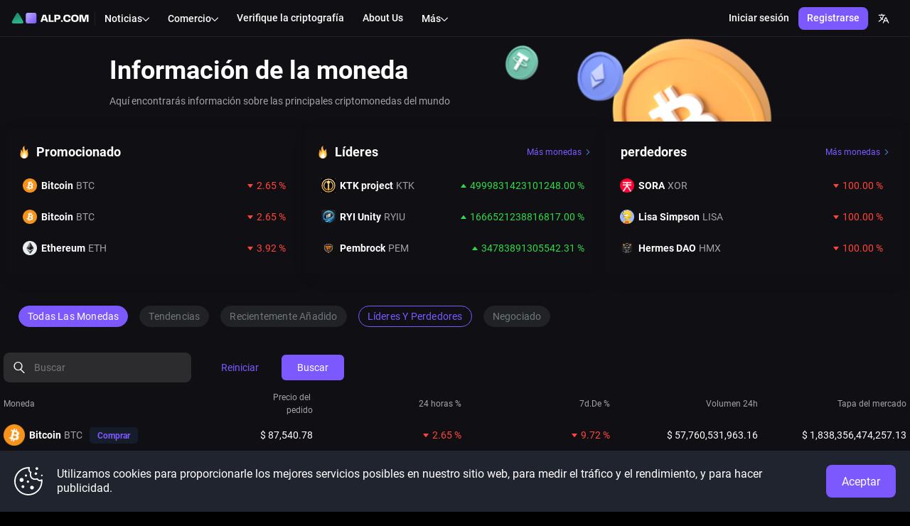

--- FILE ---
content_type: image/svg+xml
request_url: https://www.alp.com/s/static/media/cookie-bite-icon.26c67cf796df1c03acbba8e04a516feb.svg
body_size: 898
content:
<svg version="1.1" id="Layer_1" fill="#fff" xmlns="http://www.w3.org/2000/svg" xmlns:xlink="http://www.w3.org/1999/xlink" x="0px" y="0px" viewBox="0 0 122.88 122.25" style="enable-background:new 0 0 122.88 122.25" xml:space="preserve"><g><path d="M101.77,49.38c2.09,3.1,4.37,5.11,6.86,5.78c2.45,0.66,5.32,0.06,8.7-2.01c1.36-0.84,3.14-0.41,3.97,0.95 c0.28,0.46,0.42,0.96,0.43,1.47c0.13,1.4,0.21,2.82,0.24,4.26c0.03,1.46,0.02,2.91-0.05,4.35h0v0c0,0.13-0.01,0.26-0.03,0.38 c-0.91,16.72-8.47,31.51-20,41.93c-11.55,10.44-27.06,16.49-43.82,15.69v0.01h0c-0.13,0-0.26-0.01-0.38-0.03 c-16.72-0.91-31.51-8.47-41.93-20C5.31,90.61-0.73,75.1,0.07,58.34H0.07v0c0-0.13,0.01-0.26,0.03-0.38 C1,41.22,8.81,26.35,20.57,15.87C32.34,5.37,48.09-0.73,64.85,0.07V0.07h0c1.6,0,2.89,1.29,2.89,2.89c0,0.4-0.08,0.78-0.23,1.12 c-1.17,3.81-1.25,7.34-0.27,10.14c0.89,2.54,2.7,4.51,5.41,5.52c1.44,0.54,2.2,2.1,1.74,3.55l0.01,0 c-1.83,5.89-1.87,11.08-0.52,15.26c0.82,2.53,2.14,4.69,3.88,6.4c1.74,1.72,3.9,3,6.39,3.78c4.04,1.26,8.94,1.18,14.31-0.55 C99.73,47.78,101.08,48.3,101.77,49.38L101.77,49.38z M59.28,57.86c2.77,0,5.01,2.24,5.01,5.01c0,2.77-2.24,5.01-5.01,5.01 c-2.77,0-5.01-2.24-5.01-5.01C54.27,60.1,56.52,57.86,59.28,57.86L59.28,57.86z M37.56,78.49c3.37,0,6.11,2.73,6.11,6.11 s-2.73,6.11-6.11,6.11s-6.11-2.73-6.11-6.11S34.18,78.49,37.56,78.49L37.56,78.49z M50.72,31.75c2.65,0,4.79,2.14,4.79,4.79 c0,2.65-2.14,4.79-4.79,4.79c-2.65,0-4.79-2.14-4.79-4.79C45.93,33.89,48.08,31.75,50.72,31.75L50.72,31.75z M119.3,32.4 c1.98,0,3.58,1.6,3.58,3.58c0,1.98-1.6,3.58-3.58,3.58s-3.58-1.6-3.58-3.58C115.71,34.01,117.32,32.4,119.3,32.4L119.3,32.4z M93.62,22.91c2.98,0,5.39,2.41,5.39,5.39c0,2.98-2.41,5.39-5.39,5.39c-2.98,0-5.39-2.41-5.39-5.39 C88.23,25.33,90.64,22.91,93.62,22.91L93.62,22.91z M97.79,0.59c3.19,0,5.78,2.59,5.78,5.78c0,3.19-2.59,5.78-5.78,5.78 c-3.19,0-5.78-2.59-5.78-5.78C92.02,3.17,94.6,0.59,97.79,0.59L97.79,0.59z M76.73,80.63c4.43,0,8.03,3.59,8.03,8.03 c0,4.43-3.59,8.03-8.03,8.03s-8.03-3.59-8.03-8.03C68.7,84.22,72.29,80.63,76.73,80.63L76.73,80.63z M31.91,46.78 c4.8,0,8.69,3.89,8.69,8.69c0,4.8-3.89,8.69-8.69,8.69s-8.69-3.89-8.69-8.69C23.22,50.68,27.11,46.78,31.91,46.78L31.91,46.78z M107.13,60.74c-3.39-0.91-6.35-3.14-8.95-6.48c-5.78,1.52-11.16,1.41-15.76-0.02c-3.37-1.05-6.32-2.81-8.71-5.18 c-2.39-2.37-4.21-5.32-5.32-8.75c-1.51-4.66-1.69-10.2-0.18-16.32c-3.1-1.8-5.25-4.53-6.42-7.88c-1.06-3.05-1.28-6.59-0.61-10.35 C47.27,5.95,34.3,11.36,24.41,20.18C13.74,29.69,6.66,43.15,5.84,58.29l0,0.05v0h0l-0.01,0.13v0C5.07,73.72,10.55,87.82,20.02,98.3 c9.44,10.44,22.84,17.29,38,18.1l0.05,0h0v0l0.13,0.01h0c15.24,0.77,29.35-4.71,39.83-14.19c10.44-9.44,17.29-22.84,18.1-38l0-0.05 v0h0l0.01-0.13v0c0.07-1.34,0.09-2.64,0.06-3.91C112.98,61.34,109.96,61.51,107.13,60.74L107.13,60.74z M116.15,64.04L116.15,64.04 L116.15,64.04L116.15,64.04z M58.21,116.42L58.21,116.42L58.21,116.42L58.21,116.42z"/></g></svg>

--- FILE ---
content_type: image/svg+xml
request_url: https://www.alp.com/s/static/media/tron.92447cef01387dd4d05df92cd8f9e3bd.svg
body_size: 187859
content:
<svg width="70" height="72" viewBox="0 0 70 72" fill="none" xmlns="http://www.w3.org/2000/svg"
    xmlns:xlink="http://www.w3.org/1999/xlink">
    <rect x="27.918" width="48.9944" height="54.1473" transform="rotate(31.0374 27.918 0)" fill="url(#pattern0)" />
    <defs>
        <pattern id="pattern0" patternContentUnits="objectBoundingBox" width="1" height="1">
            <use xlink:href="#image0_13270_141006" transform="translate(-0.052587) scale(0.00245594 0.00222222)" />
        </pattern>
        <image id="image0_13270_141006" width="450" height="450"
            xlink:href="[data-uri]" />
    </defs>
</svg>